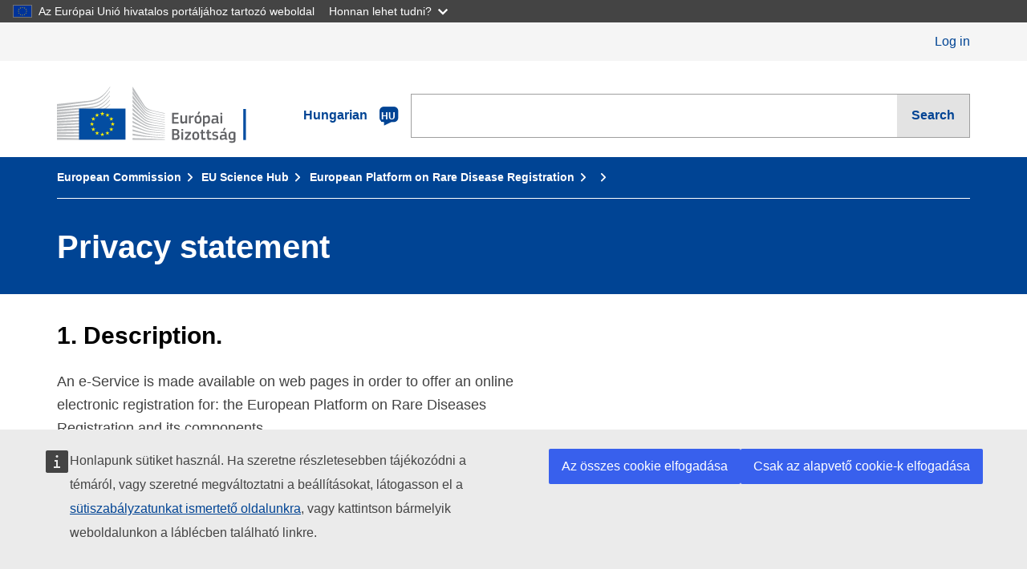

--- FILE ---
content_type: text/html; charset=UTF-8
request_url: https://eu-rd-platform.jrc.ec.europa.eu/node/175_hu
body_size: 30254
content:
<!DOCTYPE html>
<html  lang="hu" dir="ltr" prefix="content: http://purl.org/rss/1.0/modules/content/  dc: http://purl.org/dc/terms/  foaf: http://xmlns.com/foaf/0.1/  og: http://ogp.me/ns#  rdfs: http://www.w3.org/2000/01/rdf-schema#  schema: http://schema.org/  sioc: http://rdfs.org/sioc/ns#  sioct: http://rdfs.org/sioc/types#  skos: http://www.w3.org/2004/02/skos/core#  xsd: http://www.w3.org/2001/XMLSchema# ">
  <head>
    <meta charset="utf-8" />
<meta http-equiv="X-UA-Compatible" content="IE=edge,chrome=1" />
<meta name="Generator" content="Drupal 10 (https://www.drupal.org)" />
<meta name="MobileOptimized" content="width" />
<meta name="HandheldFriendly" content="true" />
<meta name="viewport" content="width=device-width, initial-scale=1.0" />
<link rel="icon" href="/sites/default/files/favicon_1.png" type="image/png" />
<link rel="alternate" hreflang="en" href="https://eu-rd-platform.jrc.ec.europa.eu/privacy-statement_en" />
<link rel="canonical" href="https://eu-rd-platform.jrc.ec.europa.eu/privacy-statement_en" />
<link rel="shortlink" href="https://eu-rd-platform.jrc.ec.europa.eu/node/175_en" />

    <title>Privacy statement | European Platform on Rare Disease Registration</title>
    <meta name="referrer" content="origin-when-cross-origin">
    <meta content="Providing a central access point for information on rare disease patients’ registries to all stakeholders" name="description">
  	<meta content="COMM/F1/RD" name="reference">
  	<meta content="COMM/COMM/F1" name="creator">
  	<meta content="24/08/2018" name="date">
  	<meta content="24000" name="classification">
  	<meta content="RD Platform, Rare Diseases, Data repository, patient data, Congenital Anomalies, Cerebral Palsy, RD Registry, ERDRI, SPIDER" name="keywords">
    <meta http-equiv="Content-Language" content="en">
  	<!-- SHARE -->
  	<meta property="og:url" content="https://eu-rd-platform.jrc.ec.europa.eu">
  	<meta property="og:title" content="European Platform on Rare Disease Registration">
  	<meta property="og:description" content="Providing a central access point for information on rare disease patients’ registries to all stakeholders">
    <link rel="stylesheet" media="all" href="/themes/contrib/stable/css/system/components/align.module.css?t8t4ou" />
<link rel="stylesheet" media="all" href="/themes/contrib/stable/css/system/components/fieldgroup.module.css?t8t4ou" />
<link rel="stylesheet" media="all" href="/themes/contrib/stable/css/system/components/container-inline.module.css?t8t4ou" />
<link rel="stylesheet" media="all" href="/themes/contrib/stable/css/system/components/clearfix.module.css?t8t4ou" />
<link rel="stylesheet" media="all" href="/themes/contrib/stable/css/system/components/details.module.css?t8t4ou" />
<link rel="stylesheet" media="all" href="/themes/contrib/stable/css/system/components/hidden.module.css?t8t4ou" />
<link rel="stylesheet" media="all" href="/themes/contrib/stable/css/system/components/item-list.module.css?t8t4ou" />
<link rel="stylesheet" media="all" href="/themes/contrib/stable/css/system/components/js.module.css?t8t4ou" />
<link rel="stylesheet" media="all" href="/themes/contrib/stable/css/system/components/nowrap.module.css?t8t4ou" />
<link rel="stylesheet" media="all" href="/themes/contrib/stable/css/system/components/position-container.module.css?t8t4ou" />
<link rel="stylesheet" media="all" href="/themes/contrib/stable/css/system/components/reset-appearance.module.css?t8t4ou" />
<link rel="stylesheet" media="all" href="/themes/contrib/stable/css/system/components/resize.module.css?t8t4ou" />
<link rel="stylesheet" media="all" href="/themes/contrib/stable/css/system/components/system-status-counter.css?t8t4ou" />
<link rel="stylesheet" media="all" href="/themes/contrib/stable/css/system/components/system-status-report-counters.css?t8t4ou" />
<link rel="stylesheet" media="all" href="/themes/contrib/stable/css/system/components/system-status-report-general-info.css?t8t4ou" />
<link rel="stylesheet" media="all" href="/themes/contrib/stable/css/system/components/tablesort.module.css?t8t4ou" />
<link rel="stylesheet" media="all" href="/modules/contrib/improved_multi_select/css/improved_multi_select.css?t8t4ou" />
<link rel="stylesheet" media="all" href="/themes/ecl/vendor/font-awesome/css/font-awesome.min.css?t8t4ou" />
<link rel="stylesheet" media="all" href="/themes/ecl/css/normalize.css?t8t4ou" />
<link rel="stylesheet" media="all" href="/themes/ecl/css/ecl-ec-preset-website.css?t8t4ou" />
<link rel="stylesheet" media="all" href="/themes/ecl/css/style.css?t8t4ou" />

    
  </head>
  <body class="language-hu node-175 path-node page-node-type-article">
    <a href="#main-content" class="visually-hidden focusable skip-link">
      Skip to main content
    </a>
    <script type="application/json">{"utility":"globan","theme":"dark","logo":true,"link":true,"mode":false}</script>

      <div class="dialog-off-canvas-main-canvas" data-off-canvas-main-canvas>
    

  
  <header class="ecl-site-header " role="banner">
  <div class="ecl-u-bg-grey-5 ecl-u-pv-xs">
        <div class="ecl-container ecl-u-d-flex ecl-u-justify-content-end ecl-u-type-m"><a href="/cas" class="ecl-link ecl-link--standalone">Log in</a></div>
      </div>
  <div class="ecl-container ecl-site-header__banner">
    <a href="https://ec.europa.eu" class="ecl-logo ecl-logo--logotype ecl-site-header__logo" title="European Commission">
      <span class="ecl-u-sr-only">European Commission</span>
    </a>

    <div class="ecl-language-list ecl-language-list--overlay">

      <div id="ecl-overlay-language-list" class="ecl-dialog__overlay ecl-dialog__overlay--blue" aria-hidden="true"></div>

      <div class="ecl-lang-select-sites ecl-link" data-ecl-dialog="ecl-dialog" id="ecl-lang-select-sites__overlay">
        <a href="#" class="ecl-lang-select-sites__link">
          <span class="ecl-lang-select-sites__label">Hungarian</span>
          <span class="ecl-lang-select-sites__code">
            <span class="ecl-icon ecl-icon--language ecl-lang-select-sites__icon"></span>
            <span class="ecl-lang-select-sites__code-text">hu</span>
          </span>
        </a>
      </div>
      <div class="ecl-dialog ecl-dialog--transparent ecl-dialog--wide" id="ecl-dialog" aria-labelledby="ecl-dialog-title" aria-describedby="ecl-dialog-description" aria-hidden="true" role="dialog">
        <h3 id="ecl-dialog-title" class="ecl-heading ecl-heading--h3 ecl-u-sr-only">Dialog</h3>
        <p id="ecl-dialog-description" class="ecl-u-sr-only"></p>
        <div class="ecl-dialog__body">
          <section>
            <div>
              <div class="ecl-container">
                <div class="ecl-row">
                  <div class="ecl-col-lg-8 ecl-offset-lg-2">
                    <h2 lang="en" class="ecl-heading ecl-heading--h2 ecl-dialog__title">
                      <span class="ecl-icon ecl-icon--generic-lang"></span> Select your language
                    </h2>
                    <div class="ecl-row">
                      <div class="ecl-col-md-6">

                        <a href="/node/175_bg" class="ecl-button ecl-button--default ecl-button--block ecl-language-list__button " lang="bg" hreflang="bg" rel="alternate">български</a>

                        <a href="/node/175_es" class="ecl-button ecl-button--default ecl-button--block ecl-language-list__button " lang="es" hreflang="es" rel="alternate">español</a>

                        <a href="/node/175_cs" class="ecl-button ecl-button--default ecl-button--block ecl-language-list__button " lang="cs" hreflang="cs" rel="alternate">čeština</a>

                        <a href="/node/175_da" class="ecl-button ecl-button--default ecl-button--block ecl-language-list__button " lang="da" hreflang="da" rel="alternate">dansk</a>

                        <a href="/node/175_de" class="ecl-button ecl-button--default ecl-button--block ecl-language-list__button " lang="de" hreflang="de" rel="alternate">Deutsch</a>

                        <a href="/node/175_et" class="ecl-button ecl-button--default ecl-button--block ecl-language-list__button " lang="et" hreflang="et" rel="alternate">eesti</a>

                        <a href="/node/175_el" class="ecl-button ecl-button--default ecl-button--block ecl-language-list__button " lang="el" hreflang="el" rel="alternate">ελληνικά</a>

                        <a href="/privacy-statement_en" class="ecl-button ecl-button--default ecl-button--block ecl-language-list__button " lang="en" hreflang="en" rel="alternate">English</a>

                        <a href="/node/175_fr" class="ecl-button ecl-button--default ecl-button--block ecl-language-list__button " lang="fr" hreflang="fr" rel="alternate">français</a>

                        <a href="/node/175_ga" class="ecl-button ecl-button--default ecl-button--block ecl-language-list__button " lang="ga" hreflang="ga" rel="alternate">Gaeilge</a>

                        <a href="/node/175_hr" class="ecl-button ecl-button--default ecl-button--block ecl-language-list__button " lang="hr" hreflang="hr" rel="alternate">hrvatski</a>

                        <a href="/node/175_it" class="ecl-button ecl-button--default ecl-button--block ecl-language-list__button " lang="it" hreflang="it" rel="alternate">italiano</a>
                      </div>
                      <div class="ecl-col-md-6">

                        <a href="/node/175_lv" class="ecl-button ecl-button--default ecl-button--block ecl-language-list__button " lang="lv" hreflang="lv" rel="alternate">latviešu</a>

                        <a href="/node/175_lt" class="ecl-button ecl-button--default ecl-button--block ecl-language-list__button " lang="lt" hreflang="lt" rel="alternate">lietuvių</a>

                        <a href="/node/175_hu" class="ecl-button ecl-button--default ecl-button--block ecl-language-list__button ecl-language-list__button--active" lang="hu" hreflang="hu" rel="alternate">magyar<span class="ecl-icon ecl-icon--check ecl-u-f-r"></span></a>

                        <a href="/node/175_mt" class="ecl-button ecl-button--default ecl-button--block ecl-language-list__button " lang="mt" hreflang="mt" rel="alternate">Malti</a>

                        <a href="/node/175_nl" class="ecl-button ecl-button--default ecl-button--block ecl-language-list__button " lang="nl" hreflang="nl" rel="alternate">Nederlands</a>

                        <a href="/node/175_pl" class="ecl-button ecl-button--default ecl-button--block ecl-language-list__button " lang="pl" hreflang="pl" rel="alternate">polski</a>

                        <a href="/node/175_pt" class="ecl-button ecl-button--default ecl-button--block ecl-language-list__button " lang="pt-pt" hreflang="pt" rel="alternate">português</a>

                        <a href="/node/175_ro" class="ecl-button ecl-button--default ecl-button--block ecl-language-list__button " lang="ro" hreflang="ro" rel="alternate">română</a>

                        <a href="/node/175_sk" class="ecl-button ecl-button--default ecl-button--block ecl-language-list__button " lang="sk" hreflang="sk" rel="alternate">slovenčina</a>

                        <a href="/node/175_sl" class="ecl-button ecl-button--default ecl-button--block ecl-language-list__button " lang="sl" hreflang="sl" rel="alternate">slovenščina</a>

                        <a href="/node/175_fi" class="ecl-button ecl-button--default ecl-button--block ecl-language-list__button " lang="fi" hreflang="fi" rel="alternate">suomi</a>

                        <a href="/node/175_sv" class="ecl-button ecl-button--default ecl-button--block ecl-language-list__button " lang="sv" hreflang="sv" rel="alternate">svenska</a>
                      </div>
                      <button class="ecl-dialog__dismiss ecl-u-mt-m ecl-dialog__dismiss--inverted">Close</button>
                    </div>
                  </div>
                </div>
              </div>
            </div>
          </section>

        </div>
      </div>
    </div>
    <form class="ecl-search-form ecl-site-header__search" data-drupal-selector="search-block-form" action="/search/node_hu" method="get" id="search-block-form" accept-charset="UTF-8">
  
<div class="form-item js-form-item form-type-search js-form-type-search form-item-keys js-form-item-keys form-no-label ecl-search-form__textfield-wrapper" style="float: none !important">
      
  
  
  <input title="Enter the terms you wish to search for." aria-label="Search" class="ecl-text-input ecl-search-form__textfield form-search" data-drupal-selector="edit-keys" type="search" id="edit-keys" name="keys" value="" size="15" maxlength="128" />

  
  
  </div>
 <input class="ecl-button ecl-button--form ecl-search-form__button button js-form-submit form-submit" data-drupal-selector="edit-submit" type="submit" id="edit-submit" value="Search" />
</form>

  </div>
</header>
<div class="ecl-page-header">
  <div class="ecl-container">
      <div class="region region-navigation">
        <!-- <div class="col-sm-12 col-lg-2"> -->
   <!-- </div> -->
        <nav class="ecl-breadcrumb" aria-label="breadcrumb">
    <span class="ecl-u-sr-only">You are here:</span>
    <ol class="ecl-breadcrumb__segments-wrapper">
      <li class="ecl-breadcrumb__segment ecl-breadcrumb__segment--first">
        <a class="ecl-link ecl-link--inverted ecl-link--standalone ecl-breadcrumb__link" href="http://ec.europa.eu/index_en.htm">European Commission</a><a class="ecl-link ecl-link--inverted ecl-link--standalone ecl-breadcrumb__link" href="https://ec.europa.eu/jrc/">EU Science Hub</a>
      </li>
                  <li class="ecl-breadcrumb__segment">

                          <a href="/_hu" class="ecl-link ecl-link--inverted ecl-link--standalone ecl-breadcrumb__link">European Platform on Rare Disease Registration</a>
                      </li>
                  <li class="ecl-breadcrumb__segment ecl-breadcrumb__segment--last">

                          <a href="/node_hu" class="ecl-link ecl-link--inverted ecl-link--standalone ecl-breadcrumb__link"></a>
                      </li>
        
    </ol>
  </nav>


  </div>

        <div class="ecl-page-header__body">
      <div class="ecl-page-header__title">
        <h1 class="ecl-heading ecl-heading--h1 ecl-u-color-white">Privacy statement</h1>
      </div>
      <div class="ecl-page-header__intro">
        <p class="ecl-paragraph--l"></p>
      </div>
    </div>
  </div>
</div>


  <div role="main" class="main-container ecl-container ecl-u-mv-l js-quickedit-main-content">
    <div class="ecl-row">

            
            
                                    <section class="ecl-col-12">

                
                
                          <a id="main-content"></a>
            <div class="region region-content">
    <div data-drupal-messages-fallback class="hidden"></div>  <article data-history-node-id="175" lang="en" about="/privacy-statement_en" typeof="schema:Article" class="article full clearfix">

  
      <span property="schema:name" content="Privacy statement" class="hidden"></span>


  
  <div class="content">
    
            <div property="schema:text" class="field field--name-body field--type-text-with-summary field--label-hidden field--item"><h2 class="ecl-heading ecl-heading--h2">1. Description.</h2>

<p class="ecl-paragraph">An e-Service is made available on web pages in order to offer an online electronic registration for: the European Platform on Rare Diseases Registration and its components.</p>

<p class="ecl-paragraph">e-Services are tools on the internet websites of the Joint Research Centre (JRC) enabling a given research community (e.g. committee, working group, project group, etc.) geographically spread across Europe (and beyond) to maintain a private space on Internet where they can share information, documents, participate in discussion fora, download software, subscribe JRC publications etc.</p>

<p class="ecl-paragraph">Your personal data will be collected and further processed for the purposes detailed hereafter under point 2.This processing of personal data is under the responsibility of the Head of the Knowledge for thematic coordination Unit at the JRC.<br />
The <i>Unit Head of the Disease Prevention Unit – F.1</i> who manages the processing itself acts as personal data processor.</p>

<p class="ecl-paragraph">As this processing collects and further processes personal data, Regulation (EC) 45/2001, of the European Parliament and of the Council of 18 December 2000 on the protection of individuals with regard to the processing of personal data by the Community institutions and bodies and on the free movement of such data, is applicable.</p>

<h2 class="ecl-heading ecl-heading--h2">2. What personal information do we collect, what is the legal basis, for what purpose and through which technical means?</h2>

<h3 class="ecl-heading ecl-heading--h3">Identification Data:</h3>

<p class="ecl-paragraph">Web page registration forms can contain data fields of Data subjects such as:<br />
Title, first name and last name of person, date and place of birth, position, name of organization, street name and number, postal code, city, country, e-mail address, website, phone, fax, preferred language, default language, fields of interest, information distribution format desired (e-mail or not). A username and password could also be set up at the first registration.</p>

<h3 class="ecl-heading ecl-heading--h3">Legal Basis of processing:</h3>

<ul class="ecl-list">
	<li>Regulation (EU) No 1291/2013 of the European Parliament and of the Council of 11 December 2013 establishing Horizon 2020 - the Framework Programme for Research and Innovation (2014-2020)</li>
	<li>Registration and participation of data subjects are provided on a purely voluntary basis.</li>
</ul>

<h3 class="ecl-heading ecl-heading--h3">Purpose of processing:</h3>

<p class="ecl-paragraph">The purpose of the processing of personal data for the e-Services is to provide secure access and information exchange, management of databases, including management of: communications to users, reports, distribution of reports, information sharing within interest groups, etc.</p>

<h3 class="ecl-heading ecl-heading--h3">Technical Information:</h3>

<p class="ecl-paragraph">The user data are collected through web forms.</p>

<h2 class="ecl-heading ecl-heading--h2">3. Who has access to your information and to whom is it disclosed?</h2>

<p class="ecl-paragraph">The access to all personal data is only granted through user_Id / Password to a defined population of users. These users typically are: the Unit Head acting as controller of the processing of personal data, the system administrator of the software. Regular registered and approved users by default have access to limited personal data of other users. No personal data is transmitted to parties, which are outside the recipients and the legal framework mentioned.</p>

<h2 class="ecl-heading ecl-heading--h2">4. How do we protect and safeguard your information?</h2>

<p class="ecl-paragraph">The collected personal data is stored on the servers of JRC and underlie the Commission Decision C (2006) 3602 of 17/08/2006 “concerning the security of information systems used by the European Commission” defines IT security measures in force. Annex I defines the security requirements of EC Information Systems. Annex II defines the different actors and their responsibilities. Annex III defines the rules applicable by users. See notification DPO-1946.</p>

<h2 class="ecl-heading ecl-heading--h2">5. How can you verify, modify or delete your information?</h2>

<p class="ecl-paragraph">Registered users have direct password-protected web access to their profile and are able to update it or to cancel their registration through their EU Login or to request to unsubscribe from specific interest groups and / or publications.</p>

<h2 class="ecl-heading ecl-heading--h2">6. How long do we keep your data?</h2>

<p class="ecl-paragraph">The time limit for storing personal data is fixed to. 4 years starting from filling in the registration form on the internet, unless the Controller launches an update of the registrations, asking the Data subjects to update or cancel the stored information including their personal data.</p>

<p class="ecl-paragraph">Registered users have password protected direct web access to their profile and can cancel their registration at any moment.</p>

<h2 class="ecl-heading ecl-heading--h2">7. Contact Information.</h2>

<p class="ecl-paragraph">Should you have any queries concerning the processing of your personal data, please address them to the controller.</p>

<p class="ecl-paragraph">On questions relating to the protection of personal data, you can contact:</p>

<ul class="ecl-list">
	<li>The Controller: <a class="ecl-link" href="mailto:jrc-h2-personal-data@ec.europa.eu">jrc-h2-personal-data@ec.europa.eu</a></li>
	<li>DG JRC Data Protection Co-ordinator: <a class="ecl-link" href="mailto:jrc-data-protection-coordinator@ec.europa.eu">jrc-data-protection-coordinator@ec.europa.eu</a></li>
	<li>Commission’s Data Protection Officer: <a class="ecl-link" href="mailto:data-protection-officer@ec.europa.eu">data-protection-officer@ec.europa.eu</a></li>
</ul>

<h2 class="ecl-heading ecl-heading--h2">8. Recourse.</h2>

<p class="ecl-paragraph">In the event of a dispute, you can send a complaint to:</p>

<ul class="ecl-list">
	<li>European Data Protection Supervisor: <a class="ecl-link" href="mailto:edps@edps.europa.eu">edps@edps.europa.eu</a></li>
</ul>
</div>
      
  </div>

</article>


  </div>

              </section>

                </div>
  </div>

    <footer class="ecl-footer">
    <div class="ecl-footer__custom">
      <div class="ecl-container">
        <div class="ecl-row">
          <div class="ecl-footer__column ecl-col-md">
            <h2 class="ecl-heading ecl-heading--h4 ecl-u-mt-xxxs ecl-u-mb-none ecl-footer__column-title ecl-footer__custom-title-identity">
              European Platform on Rare Disease Registration
            </h2>
          </div>
          <div class="ecl-footer__column ecl-col-md">
            <!-- <p class="ecl-footer__custom-label">Follow us:</p>
            <ul class="ecl-list ecl-list--inline ecl-footer__list ecl-footer__list--inline ecl-footer__social-links ecl-u-d-inline">
              <li class="ecl-footer__list-item">
                <a class="ecl-link ecl-footer__link" href="#">
                  <span class="ecl-icon ecl-icon--facebook ecl-footer__social-icon"></span><span>Facebook</span>
                </a>
              </li>
              <li class="ecl-footer__list-item">
                <a class="ecl-link ecl-footer__link" href="#">
                  <span class="ecl-icon ecl-icon--twitter ecl-footer__social-icon"></span><span>Twitter</span>
                </a>
              </li>
              <li class="ecl-footer__list-item">
                <a class="ecl-link ecl-link--external ecl-footer__link" href="#">Other social media</a>
              </li>
            </ul> -->
          </div>
          <div class="ecl-footer__column ecl-col-md">
            <ul class="ecl-list ecl-list--unstyled ecl-footer__list">
              <li class="ecl-footer__list-item">
                <a class="ecl-link ecl-footer__link" href="/contact/contact?s=EU%20RD%20Platform">Contact</a>
              </li>
              <li class="ecl-footer__list-item">
                <a class="ecl-link ecl-footer__link" href="/cookies">Cookies</a>
              </li>
              <li class="ecl-footer__list-item">
                <a class="ecl-link ecl-footer__link" href="/privacy-statement">Privacy statement</a>
              </li>
              <li class="ecl-footer__list-item">
                <a class="ecl-link ecl-footer__link" href="/accessibility">Accessibility</a>
              </li>
            </ul>
          </div>
        </div>
      </div>
    </div>
    <div class="ecl-footer__corporate">
      <div class="ecl-footer__corporate-top">
        <div class="ecl-container">
          <div class="ecl-row">
            <div class="ecl-footer__column ecl-col-md">
              <h2 class="ecl-heading ecl-heading--h4 ecl-footer__column-title" id="footer-corporate-about-ec">European Commission</h2>
              <ul class="ecl-list ecl-list--unstyled ecl-footer__list" aria-labelledby="footer-corporate-about-ec">
                <li class="ecl-footer__list-item">
                  <a class="ecl-link ecl-link--inverted ecl-footer__link" href="https://commission.europa.eu/index_hu">European Commission website</a>
                </li>
              </ul>
            </div>
            <div class="ecl-footer__column ecl-col-md">
              <h2 class="ecl-heading ecl-heading--h4 ecl-footer__column-title" id="footer-corporate-social-media">Follow the European Commission</h2>
              <ul class="ecl-list ecl-list--unstyled ecl-list--inline ecl-footer__list ecl-footer__list--inline  ecl-footer__social-links" aria-labelledby="footer-corporate-social-media">
                <li class="ecl-footer__list-item">
                  <a class="ecl-link ecl-link--inverted ecl-footer__link" href="https://www.facebook.com/EuropeanCommission">
                    <span class="ecl-icon ecl-icon--facebook ecl-footer__social-icon"></span><span>Facebook</span>
                  </a>
                </li>
                <li class="ecl-footer__list-item">
                  <a class="ecl-link ecl-link--inverted ecl-footer__link" href="https://twitter.com/EU_commission">
                    <span class="ecl-icon ecl-icon--twitter ecl-footer__social-icon"></span><span>Twitter</span>
                  </a>
                </li>
                <li class="ecl-footer__list-item">
                  <a class="ecl-link ecl-link--inverted ecl-link--external ecl-footer__link" href="https://european-union.europa.eu/contact-eu/social-media-channels_hu">Other social media</a>
                </li>
              </ul>
            </div>
            <div class="ecl-footer__column ecl-col-md">
              <h2 class="ecl-heading ecl-heading--h4 ecl-footer__column-title" id="footer-corporate-about-eu">European Union</h2>
              <ul class="ecl-list ecl-list--unstyled ecl-footer__list" aria-labelledby="footer-corporate-about-eu">
                <li class="ecl-footer__list-item">
                  <a class="ecl-link ecl-link--inverted ecl-footer__link" href="https://european-union.europa.eu/institutions-law-budget/institutions-and-bodies/search-all-eu-institutions-and-bodies_hu">EU institutions</a>
                </li>
                <li class="ecl-footer__list-item">
                  <a class="ecl-link ecl-link--inverted ecl-footer__link" href="https://european-union.europa.eu/index_hu">European Union</a>
                </li>
              </ul>
            </div>
          </div>
        </div>
      </div>
      <div class="ecl-footer__corporate-bottom">
        <div class="ecl-container">
          <div class="ecl-row">
            <div class="ecl-col">
              <ul class="ecl-list ecl-list--unstyled ecl-list--inline ecl-footer__list ecl-footer__list--inline">
                <li class="ecl-footer__list-item">
                  <a class="ecl-link ecl-link--inverted ecl-footer__link" href="https://commission.europa.eu/languages-our-websites_hu">Languages on our websites</a>
                </li>
                <li class="ecl-footer__list-item">
                  <a class="ecl-link ecl-link--inverted ecl-footer__link" href="https://commission.europa.eu/resources_hu">Resources for partners</a>
                </li>
                <li class="ecl-footer__list-item">
                  <a class="ecl-link ecl-link--inverted ecl-footer__link" href="https://commission.europa.eu/legal-notice_hu">Legal notice</a>
                </li>
                <li class="ecl-footer__list-item">
                  <a class="ecl-link ecl-link--inverted ecl-footer__link" href="https://commission.europa.eu/about/contact_hu">Contact</a>
                </li>
              </ul>
            </div>
          </div>
        </div>
      </div>
    </div>
  </footer>
  
  </div>

    <script type="application/json">{"utility":"piwik","siteID":"87d68fba-c75e-43a3-a88f-39d7a4184a43","sitePath":["eu-rd-platform.jrc.ec.europa.eu"],"instance":"ec.europa.eu"}</script>
<script type="application/json">{"utility":"cck","url":"https:\/\/commission.europa.eu\/cookies-policy_{lang}"}</script>

    <script type="application/json" data-drupal-selector="drupal-settings-json">{"path":{"baseUrl":"\/","pathPrefix":"","currentPath":"node\/175","currentPathIsAdmin":false,"isFront":false,"currentLanguage":"hu"},"pluralDelimiter":"\u0003","suppressDeprecationErrors":true,"improved_multi_select":{"selectors":[".field--name-field-registry",".mdr-registry-users"],"filtertype":"partial","placeholder_text":"","orderable":false,"js_regex":false,"groupresetfilter":false,"remove_required_attr":false,"buttontext_add":"\u003E","buttontext_addall":"\u00bb","buttontext_del":"\u003C","buttontext_delall":"\u00ab","buttontext_moveup":"Move up","buttontext_movedown":"Move down"},"ajaxTrustedUrl":{"\/search\/node_hu":true},"csp":{"nonce":"ZclYuVMwChmsuhZo_q1JqA"},"user":{"uid":0,"permissionsHash":"49b71158bd789855e8cc735adfad987a28a420cc2b6a7665957c843381a743f3"}}</script>
<script src="/core/assets/vendor/jquery/jquery.min.js?v=3.7.1"></script>
<script src="/core/assets/vendor/once/once.min.js?v=1.0.1"></script>
<script src="/core/misc/drupalSettingsLoader.js?v=10.5.6"></script>
<script src="/core/misc/drupal.js?v=10.5.6"></script>
<script src="/core/misc/drupal.init.js?v=10.5.6"></script>
<script src="/themes/ecl/js/ecl-ec-preset-website.js?t8t4ou"></script>
<script src="/themes/ecl/js/colophonetics.js?t8t4ou"></script>
<script src="/themes/ecl/js/soundex.js?t8t4ou"></script>
<script src="/themes/ecl/js/md5.min.js?t8t4ou"></script>
<script src="/themes/ecl/js/main.js?t8t4ou"></script>
<script src="/modules/contrib/improved_multi_select/js/improved_multi_select.js?v=10.5.6"></script>
<script src="https://webtools.europa.eu/load.js" defer></script>

  </body>
</html>


--- FILE ---
content_type: text/javascript
request_url: https://eu-rd-platform.jrc.ec.europa.eu/themes/ecl/js/main.js?t8t4ou
body_size: 4296
content:
(function (Drupal, $) {

  "use strict";

  document.addEventListener('DOMContentLoaded', function () {
    ECL.initExpandables();
    ECL.tabs();
    ECL.initMessages();
    //ECL.navigationInpages();
    ECL.dialogs({
      dialogOverlayId: 'ecl-overlay-language-list',
      triggerElementsSelector: '#ecl-lang-select-sites__overlay'
    });
  });

  if ($(".ecl-inpage-navigation")[0]){
    document.addEventListener('DOMContentLoaded', function () {
      ECL.navigationInpages();
    });
  }

  document.addEventListener('DOMContentLoaded', function () {
    ECL.initExpandables('#example-expandable-button-1, #example-expandable-button-2, #example-expandable-button-3, #example-expandable-button-4, #example-expandable-button-5, #example-expandable-button-6');
  });

  ECL.dropdown('.ecl-dropdown');

  function getUrlParameter(name) {
    name = name.replace(/[\[]/, '\\[').replace(/[\]]/, '\\]');
    var regex = new RegExp('[\\?&]' + name + '=([^&#]*)');
    var results = regex.exec(location.search);
    return results === null ? '' : decodeURIComponent(results[1].replace(/\+/g, ' '));
  };

  Drupal.behaviors.terms = {
    attach: function (context, settings) {
      var hrefBtn = $(context).find('.terms-btn').attr("href");
      var hrefBtnAnonym = $(context).find('.terms-btn-anonym').attr("href");

      $(context).find('.terms-btn')
        .addClass("pageButton")
        .removeAttr("href")
        .attr("disabled", "disabled")
        .css({'cursor': 'not-allowed', 'opacity': 0.5});

      $(context).find('.terms-btn-anonym')
        .addClass("pageButton")
        .removeAttr("href")
        .attr("disabled", "disabled")
        .css({'cursor': 'not-allowed', 'opacity': 0.5});

      $(context).find(".pageButton").click(function(){
        let url = $(this).attr('href');

        if ((typeof url !== 'undefined') && (url !== false)) {
          document.location.href = url;
        }
      });

      $(context).find(".terms").click(function(){
        var allChk = true;

        var anonym = $('#terms-checkbox').is(':checked');

        $(context).find(".terms").each(function(){
          allChk = allChk && $(this).is(':checked');
        });

        if(allChk) {
          $(context).find('.terms-btn-anonym').removeAttr("href").attr("disabled", "disabled").css({'cursor': 'not-allowed', 'opacity': 0.5});
          $(context).find('.terms-btn').removeAttr("disabled").attr("href", hrefBtn).css({'cursor': 'pointer', 'opacity': 1});
        }
        else if(anonym) {
          $(context).find('.terms-btn-anonym').removeAttr("disabled").attr("href", hrefBtnAnonym).css({'cursor': 'pointer', 'opacity': 1});
          $(context).find('.terms-btn').removeAttr("href").attr("disabled", "disabled").css({'cursor': 'not-allowed', 'opacity': 0.5});
        }
        else {
          $(context).find('.terms-btn-anonym').removeAttr("href").attr("disabled", "disabled").css({'cursor': 'not-allowed', 'opacity': 0.5});
          $(context).find('.terms-btn').removeAttr("href").attr("disabled", "disabled").css({'cursor': 'not-allowed', 'opacity': 0.5});
        }
      });

      $('.captcha img').addClass('ecl-u-mt-m');
      $('.captcha .ecl-form-group').addClass('ecl-u-mt-none');
      $('.captcha #edit-captcha-response').addClass('ecl-text-input ecl-u-mt-none').width('auto');

      // setTimeout(function() {
      //   $('[role=alert] .ecl-message .autoclose').fadeOut('slow');
      // }, 5000)

      var scpe_RTM_type = getUrlParameter('scpe_case_type');
      if(scpe_RTM_type !== 'didactic') {
        $('.scpe-rtm-case-col-systematic').show();
        $('.scpe-rtm-case-col-didactic').hide();
        $('.scpe-rtm-case-didactic-actions').hide();
        $('.scpe-rtm-case-didactic-notes').hide();
      }
      else {
        $('.scpe-rtm-case-col-systematic').hide();
        $('.scpe-rtm-case-col-didactic').show();
        $('.scpe-rtm-case-didactic-actions').show();
        $('.scpe-rtm-case-didactic-notes').hide();
      }

      $('#scpe-case-check').click(function(){
        $('.scpe-rtm-case-didactic-actions > .scpe-rtm-case-col-didactic').attr('colspan', 3);
        $('.scpe-rtm-case-col-systematic').show();
        $('.scpe-rtm-case-didactic-notes').show();
      });
    }
  }

}) (Drupal, jQuery);


--- FILE ---
content_type: text/javascript
request_url: https://eu-rd-platform.jrc.ec.europa.eu/themes/ecl/js/soundex.js?t8t4ou
body_size: 2196
content:
var soundex = function (s) {
     var a = s.toLowerCase().split(''),
         f = a.shift(),
         r = '',
         codes = {
             a: '', e: '', i: '', o: '', u: '',
             b: 1, f: 1, p: 1, v: 1,
             c: 2, g: 2, j: 2, k: 2, q: 2, s: 2, x: 2, z: 2,
             d: 3, t: 3,
             l: 4,
             m: 5, n: 5,
             r: 6
         };

     r = f +
         a
         .map(function (v, i, a) { return codes[v] })
         .filter(function (v, i, a) {
             return ((i === 0) ? v !== codes[f] : v !== a[i - 1]);
         })
         .join('');

     return (r + '000').slice(0, 4).toUpperCase();
};

// var tests = {
//   "Soundex":     "S532",
//   "Example":     "E251",
//   "Sownteks":    "S532",
//   "Ekzampul":    "E251",
//   "Euler":       "E460",
//   "Gauss":       "G200",
//   "Hilbert":     "H416",
//   "Knuth":       "K530",
//   "Lloyd":       "L300",
//   "Lukasiewicz": "L222",
//   "Ellery":      "E460",
//   "Ghosh":       "G200",
//   "Heilbronn":   "H416",
//   "Kant":        "K530",
//   "Ladd":        "L300",
//   "Lissajous":   "L222",
//   "Wheaton":     "W350",
//   "Ashcraft":    "A226",
//   "Burroughs":   "B622",
//   "Burrows":     "B620",
//   "O'Hara":      "O600"
//   };
//
// for (var i in tests)
//   if (tests.hasOwnProperty(i)) {
//     console.log(
//       i +
//       '    \t' +
//       tests[i] +
//       '\t' +
//       soundex(i) +
//       '\t' +
//       (soundex(i) === tests[i])
//     );
// }

// Soundex     S532  S532  true
// Example     E251  E251  true
// Sownteks    S532  S532  true
// Ekzampul    E251  E251  true
// Euler       E460  E460  true
// Gauss       G200  G200  true
// Hilbert     H416  H416  true
// Knuth       K530  K530  true
// Lloyd       L300  L300  true
// Lukasiewicz L222  L222  true
// Ellery      E460  E460  true
// Ghosh       G200  G200  true
// Heilbronn   H416  H416  true
// Kant        K530  K530  true
// Ladd        L300  L300  true
// Lissajous   L222  L222  true
// Wheaton     W350  W350  true
// Ashcraft    A226  A226  true
// Burroughs   B622  B622  true
// Burrows     B620  B620  true
// O'Hara      O600  O600  true
